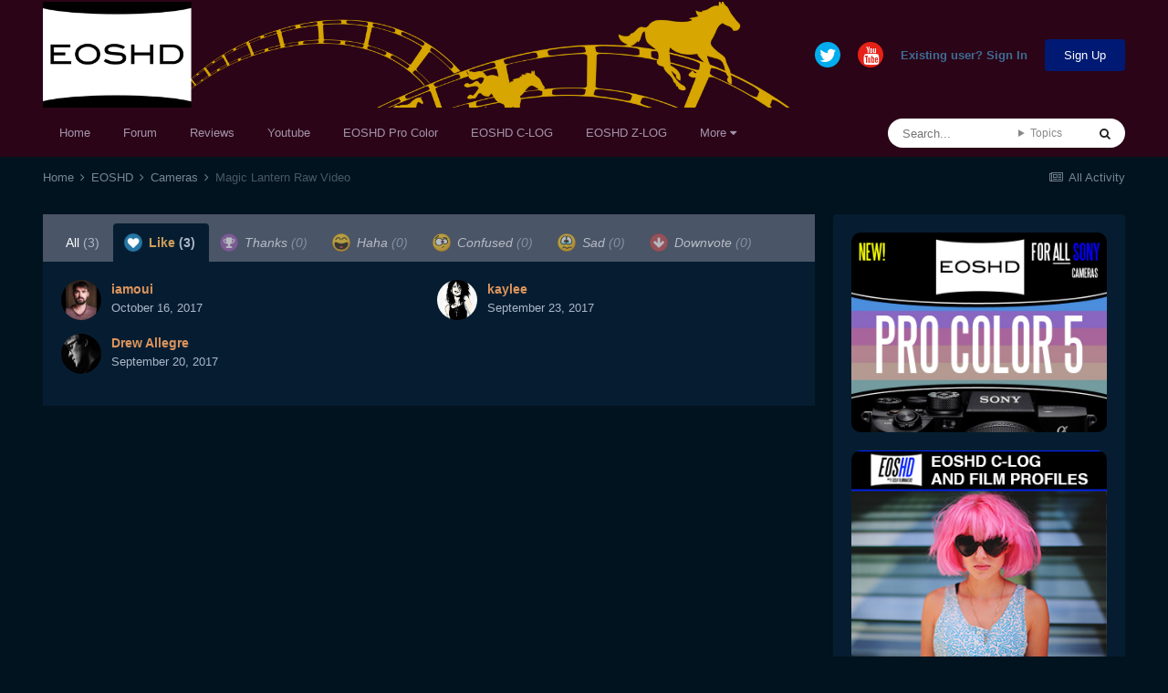

--- FILE ---
content_type: text/html;charset=UTF-8
request_url: https://www.eoshd.com/comments/topic/25200-magic-lantern-raw-video/?do=showReactionsComment&comment=209614&changed=1&reaction=1
body_size: 7845
content:
<!DOCTYPE html>
<html lang="en-US" dir="ltr">
	<head>
		<meta charset="utf-8">
        
		<title>See who reacted to this (209614) - Magic Lantern Raw Video - Cameras - EOSHD Forum</title>
		
		
		
		

	<meta name="viewport" content="width=device-width, initial-scale=1">


	
	
		<meta property="og:image" content="https://www.eoshd.com/comments/uploads/monthly_2020_09/1727741594_neweoshdlogo2020bwcopy.jpg.c9e954bdf23fac56ffe89688cc71e0d3.jpg">
	


	<meta name="twitter:card" content="summary_large_image" />


	
		<meta name="twitter:site" content="@EOSHD" />
	


	
		
			
				<meta name="robots" content="noindex">
			
		
	

	
		
			
				<meta property="og:site_name" content="EOSHD Forum">
			
		
	

	
		
			
				<meta property="og:locale" content="en_US">
			
		
	





<link rel="manifest" href="https://www.eoshd.com/comments/manifest.webmanifest/">
<meta name="msapplication-config" content="https://www.eoshd.com/comments/browserconfig.xml/">
<meta name="msapplication-starturl" content="/comments/">
<meta name="application-name" content="EOSHD.com">
<meta name="apple-mobile-web-app-title" content="EOSHD.com">

	<meta name="theme-color" content="#ffffff">


	<meta name="msapplication-TileColor" content="#ffffff">





	

	
		
			<link rel="icon" sizes="36x36" href="https://www.eoshd.com/comments/uploads/monthly_2020_09/android-chrome-36x36.png">
		
	

	
		
			<link rel="icon" sizes="48x48" href="https://www.eoshd.com/comments/uploads/monthly_2020_09/android-chrome-48x48.png">
		
	

	
		
			<link rel="icon" sizes="72x72" href="https://www.eoshd.com/comments/uploads/monthly_2020_09/android-chrome-72x72.png">
		
	

	
		
			<link rel="icon" sizes="96x96" href="https://www.eoshd.com/comments/uploads/monthly_2020_09/android-chrome-96x96.png">
		
	

	
		
			<link rel="icon" sizes="144x144" href="https://www.eoshd.com/comments/uploads/monthly_2020_09/android-chrome-144x144.png">
		
	

	
		
			<link rel="icon" sizes="192x192" href="https://www.eoshd.com/comments/uploads/monthly_2020_09/android-chrome-192x192.png">
		
	

	
		
			<link rel="icon" sizes="256x256" href="https://www.eoshd.com/comments/uploads/monthly_2020_09/android-chrome-256x256.png">
		
	

	
		
			<link rel="icon" sizes="384x384" href="https://www.eoshd.com/comments/uploads/monthly_2020_09/android-chrome-384x384.png">
		
	

	
		
			<link rel="icon" sizes="512x512" href="https://www.eoshd.com/comments/uploads/monthly_2020_09/android-chrome-512x512.png">
		
	

	
		
			<meta name="msapplication-square70x70logo" content="https://www.eoshd.com/comments/uploads/monthly_2020_09/msapplication-square70x70logo.png"/>
		
	

	
		
			<meta name="msapplication-TileImage" content="https://www.eoshd.com/comments/uploads/monthly_2020_09/msapplication-TileImage.png"/>
		
	

	
		
			<meta name="msapplication-square150x150logo" content="https://www.eoshd.com/comments/uploads/monthly_2020_09/msapplication-square150x150logo.png"/>
		
	

	
		
			<meta name="msapplication-wide310x150logo" content="https://www.eoshd.com/comments/uploads/monthly_2020_09/msapplication-wide310x150logo.png"/>
		
	

	
		
			<meta name="msapplication-square310x310logo" content="https://www.eoshd.com/comments/uploads/monthly_2020_09/msapplication-square310x310logo.png"/>
		
	

	
		
			
				<link rel="apple-touch-icon" href="https://www.eoshd.com/comments/uploads/monthly_2020_09/apple-touch-icon-57x57.png">
			
		
	

	
		
			
				<link rel="apple-touch-icon" sizes="60x60" href="https://www.eoshd.com/comments/uploads/monthly_2020_09/apple-touch-icon-60x60.png">
			
		
	

	
		
			
				<link rel="apple-touch-icon" sizes="72x72" href="https://www.eoshd.com/comments/uploads/monthly_2020_09/apple-touch-icon-72x72.png">
			
		
	

	
		
			
				<link rel="apple-touch-icon" sizes="76x76" href="https://www.eoshd.com/comments/uploads/monthly_2020_09/apple-touch-icon-76x76.png">
			
		
	

	
		
			
				<link rel="apple-touch-icon" sizes="114x114" href="https://www.eoshd.com/comments/uploads/monthly_2020_09/apple-touch-icon-114x114.png">
			
		
	

	
		
			
				<link rel="apple-touch-icon" sizes="120x120" href="https://www.eoshd.com/comments/uploads/monthly_2020_09/apple-touch-icon-120x120.png">
			
		
	

	
		
			
				<link rel="apple-touch-icon" sizes="144x144" href="https://www.eoshd.com/comments/uploads/monthly_2020_09/apple-touch-icon-144x144.png">
			
		
	

	
		
			
				<link rel="apple-touch-icon" sizes="152x152" href="https://www.eoshd.com/comments/uploads/monthly_2020_09/apple-touch-icon-152x152.png">
			
		
	

	
		
			
				<link rel="apple-touch-icon" sizes="180x180" href="https://www.eoshd.com/comments/uploads/monthly_2020_09/apple-touch-icon-180x180.png">
			
		
	





<link rel="preload" href="//www.eoshd.com/comments/applications/core/interface/font/fontawesome-webfont.woff2?v=4.7.0" as="font" crossorigin="anonymous">
		




	<link rel='stylesheet' href='https://www.eoshd.com/comments/uploads/css_built_6/341e4a57816af3ba440d891ca87450ff_framework.css?v=d72f08c3d11765323779' media='all'>

	<link rel='stylesheet' href='https://www.eoshd.com/comments/uploads/css_built_6/05e81b71abe4f22d6eb8d1a929494829_responsive.css?v=d72f08c3d11765323779' media='all'>

	<link rel='stylesheet' href='https://www.eoshd.com/comments/uploads/css_built_6/90eb5adf50a8c640f633d47fd7eb1778_core.css?v=d72f08c3d11765323779' media='all'>

	<link rel='stylesheet' href='https://www.eoshd.com/comments/uploads/css_built_6/5a0da001ccc2200dc5625c3f3934497d_core_responsive.css?v=d72f08c3d11765323779' media='all'>

	<link rel='stylesheet' href='https://www.eoshd.com/comments/uploads/css_built_6/62e269ced0fdab7e30e026f1d30ae516_forums.css?v=d72f08c3d11765323779' media='all'>

	<link rel='stylesheet' href='https://www.eoshd.com/comments/uploads/css_built_6/76e62c573090645fb99a15a363d8620e_forums_responsive.css?v=d72f08c3d11765323779' media='all'>





<link rel='stylesheet' href='https://www.eoshd.com/comments/uploads/css_built_6/258adbb6e4f3e83cd3b355f84e3fa002_custom.css?v=d72f08c3d11765323779' media='all'>




<style type='text/css'>
	
.app_cms_pagebuildertext_4lqzstfau {

}
</style>

		

	
	<script type='text/javascript'>
		var ipsDebug = false;		
	
		var CKEDITOR_BASEPATH = '//www.eoshd.com/comments/applications/core/interface/ckeditor/ckeditor/';
	
		var ipsSettings = {
			
			
			cookie_path: "/comments/",
			
			cookie_prefix: "ips4_",
			
			
			cookie_ssl: true,
			
			upload_imgURL: "",
			message_imgURL: "",
			notification_imgURL: "",
			baseURL: "//www.eoshd.com/comments/",
			jsURL: "//www.eoshd.com/comments/applications/core/interface/js/js.php",
			csrfKey: "0f1d232a9b75454c2601ba69b682d53e",
			antiCache: "d72f08c3d11765323779",
			jsAntiCache: "d72f08c3d11731338665",
			disableNotificationSounds: true,
			useCompiledFiles: true,
			links_external: true,
			memberID: 0,
			lazyLoadEnabled: true,
			blankImg: "//www.eoshd.com/comments/applications/core/interface/js/spacer.png",
			googleAnalyticsEnabled: false,
			matomoEnabled: false,
			viewProfiles: true,
			mapProvider: 'none',
			mapApiKey: '',
			pushPublicKey: "BDAYIBJUf7cXyeMzNWRjOwI_wJ3IajwgJmkzxSS_BBN2KyfqUr2pwWu7L-ZH12HXAjNOTYfW9ctd5GaZcPD79pA",
			relativeDates: true
		};
		
		
		
		
			ipsSettings['maxImageDimensions'] = {
				width: 1000,
				height: 750
			};
		
		
	</script>





<script type='text/javascript' src='https://www.eoshd.com/comments/uploads/javascript_global/root_library.js?v=d72f08c3d11731338665' data-ips></script>


<script type='text/javascript' src='https://www.eoshd.com/comments/uploads/javascript_global/root_js_lang_1.js?v=d72f08c3d11731338665' data-ips></script>


<script type='text/javascript' src='https://www.eoshd.com/comments/uploads/javascript_global/root_framework.js?v=d72f08c3d11731338665' data-ips></script>


<script type='text/javascript' src='https://www.eoshd.com/comments/uploads/javascript_core/global_global_core.js?v=d72f08c3d11731338665' data-ips></script>


<script type='text/javascript' src='https://www.eoshd.com/comments/uploads/javascript_global/root_front.js?v=d72f08c3d11731338665' data-ips></script>


<script type='text/javascript' src='https://www.eoshd.com/comments/uploads/javascript_core/front_front_core.js?v=d72f08c3d11731338665' data-ips></script>


<script type='text/javascript' src='https://www.eoshd.com/comments/uploads/javascript_forums/front_front_topic.js?v=d72f08c3d11731338665' data-ips></script>


<script type='text/javascript' src='https://www.eoshd.com/comments/uploads/javascript_global/root_map.js?v=d72f08c3d11731338665' data-ips></script>



	<script type='text/javascript'>
		
			ips.setSetting( 'date_format', jQuery.parseJSON('"mm\/dd\/yy"') );
		
			ips.setSetting( 'date_first_day', jQuery.parseJSON('0') );
		
			ips.setSetting( 'ipb_url_filter_option', jQuery.parseJSON('"none"') );
		
			ips.setSetting( 'url_filter_any_action', jQuery.parseJSON('"allow"') );
		
			ips.setSetting( 'bypass_profanity', jQuery.parseJSON('0') );
		
			ips.setSetting( 'emoji_style', jQuery.parseJSON('"native"') );
		
			ips.setSetting( 'emoji_shortcodes', jQuery.parseJSON('true') );
		
			ips.setSetting( 'emoji_ascii', jQuery.parseJSON('true') );
		
			ips.setSetting( 'emoji_cache', jQuery.parseJSON('1650761688') );
		
			ips.setSetting( 'image_jpg_quality', jQuery.parseJSON('85') );
		
			ips.setSetting( 'cloud2', jQuery.parseJSON('false') );
		
			ips.setSetting( 'isAnonymous', jQuery.parseJSON('false') );
		
		
	</script>



<script type='application/ld+json'>
{
    "@context": "http://www.schema.org",
    "publisher": "https://www.eoshd.com/comments/#organization",
    "@type": "WebSite",
    "@id": "https://www.eoshd.com/comments/#website",
    "mainEntityOfPage": "https://www.eoshd.com/comments/",
    "name": "EOSHD Forum",
    "url": "https://www.eoshd.com/comments/",
    "potentialAction": {
        "type": "SearchAction",
        "query-input": "required name=query",
        "target": "https://www.eoshd.com/comments/search/?q={query}"
    },
    "inLanguage": [
        {
            "@type": "Language",
            "name": "English (USA)",
            "alternateName": "en-US"
        }
    ]
}	
</script>

<script type='application/ld+json'>
{
    "@context": "http://www.schema.org",
    "@type": "Organization",
    "@id": "https://www.eoshd.com/comments/#organization",
    "mainEntityOfPage": "https://www.eoshd.com/comments/",
    "name": "EOSHD Forum",
    "url": "https://www.eoshd.com/comments/",
    "logo": {
        "@type": "ImageObject",
        "@id": "https://www.eoshd.com/comments/#logo",
        "url": "https://www.eoshd.com/comments/uploads/monthly_2020_09/eoshd-logo-forum-new-2020.jpg.b0bd3e61ba80f55977d99c0fffeca5e6.jpg"
    },
    "sameAs": [
        "https://twitter.com/EOSHD",
        "https://www.youtube.com/user/EOSHDtube"
    ]
}	
</script>

<script type='application/ld+json'>
{
    "@context": "http://schema.org",
    "@type": "BreadcrumbList",
    "itemListElement": [
        {
            "@type": "ListItem",
            "position": 1,
            "item": {
                "@id": "https://www.eoshd.com/comments/forum/24-eoshd/",
                "name": "EOSHD"
            }
        },
        {
            "@type": "ListItem",
            "position": 2,
            "item": {
                "@id": "https://www.eoshd.com/comments/forum/4-cameras/",
                "name": "Cameras"
            }
        },
        {
            "@type": "ListItem",
            "position": 3,
            "item": {
                "@id": "https://www.eoshd.com/comments/topic/25200-magic-lantern-raw-video/",
                "name": "Magic Lantern Raw Video"
            }
        }
    ]
}	
</script>


		

	
	<link rel='shortcut icon' href='https://www.eoshd.com/comments/uploads/monthly_2017_09/favicon.ico.8b235de2026d105c00b04d90eb638a2f.ico' type="image/x-icon">

	</head>
	<body class='ipsApp ipsApp_front ipsJS_none ipsClearfix' data-controller='core.front.core.app' data-message="" data-pageApp='forums' data-pageLocation='front' data-pageModule='forums' data-pageController='topic' data-pageID='25200'  >
		
        

        

		  <a href='#ipsLayout_mainArea' class='ipsHide' title='Go to main content on this page' accesskey='m'>Jump to content</a>
		<div id='ipsLayout_header' class='ipsClearfix'>
			





			<header>
				<div class='ipsLayout_container'>
					


<a href='https://www.eoshd.com' id='elLogo' accesskey='1'><img src="https://www.eoshd.com/comments/uploads/monthly_2020_09/eoshd-logo-forum-new-2020.jpg.b0bd3e61ba80f55977d99c0fffeca5e6.jpg" alt='EOSHD Forum'></a>

					
						

	<ul id='elUserNav' class='ipsList_inline cSignedOut ipsResponsive_showDesktop'>
		

	
		<li class='cUserNav_icon'>
			<a href='https://twitter.com/EOSHD' target='_blank' class='cShareLink cShareLink_twitter' rel='noopener noreferrer'><i class='fa fa-twitter'></i></a>
		</li>
	
		<li class='cUserNav_icon'>
			<a href='https://www.youtube.com/user/EOSHDtube' target='_blank' class='cShareLink cShareLink_youtube' rel='noopener noreferrer'><i class='fa fa-youtube'></i></a>
		</li>
	

        
		
        
        
            
            <li id='elSignInLink'>
                <a href='https://www.eoshd.com/comments/login/' id='elUserSignIn'>
                    Existing user? Sign In
                </a>
            </li>
            
        
		
			<li>
				
					<a href='https://www.eoshd.com/comments/register/' data-ipsDialog data-ipsDialog-size='narrow' data-ipsDialog-title='Sign Up' id='elRegisterButton' class='ipsButton ipsButton_normal ipsButton_primary'>Sign Up</a>
				
			</li>
		
	</ul>

						
<ul class='ipsMobileHamburger ipsList_reset ipsResponsive_hideDesktop'>
	<li data-ipsDrawer data-ipsDrawer-drawerElem='#elMobileDrawer'>
		<a href='#'>
			
			
				
			
			
			
			<i class='fa fa-navicon'></i>
		</a>
	</li>
</ul>
					
				</div>
			</header>
			

	<nav data-controller='core.front.core.navBar' class='ipsNavBar_noSubBars ipsResponsive_showDesktop'>
		<div class='ipsNavBar_primary ipsLayout_container ipsNavBar_noSubBars'>
			<ul data-role="primaryNavBar" class='ipsClearfix'>
				


	
		
		
		<li  id='elNavSecondary_15' data-role="navBarItem" data-navApp="core" data-navExt="CustomItem">
			
			
				<a href="https://www.eoshd.com"  data-navItem-id="15" >
					Home<span class='ipsNavBar_active__identifier'></span>
				</a>
			
			
		</li>
	
	

	
		
		
		<li  id='elNavSecondary_16' data-role="navBarItem" data-navApp="core" data-navExt="CustomItem">
			
			
				<a href="https://www.eoshd.com/comments/forum/4-cameras/"  data-navItem-id="16" >
					Forum<span class='ipsNavBar_active__identifier'></span>
				</a>
			
			
		</li>
	
	

	
		
		
		<li  id='elNavSecondary_26' data-role="navBarItem" data-navApp="core" data-navExt="CustomItem">
			
			
				<a href="https://www.eoshd.com/category/review/"  data-navItem-id="26" >
					Reviews<span class='ipsNavBar_active__identifier'></span>
				</a>
			
			
		</li>
	
	

	
		
		
		<li  id='elNavSecondary_27' data-role="navBarItem" data-navApp="core" data-navExt="CustomItem">
			
			
				<a href="https://www.youtube.com/user/EOSHDtube/videos"  data-navItem-id="27" >
					Youtube<span class='ipsNavBar_active__identifier'></span>
				</a>
			
			
		</li>
	
	

	
		
		
		<li  id='elNavSecondary_17' data-role="navBarItem" data-navApp="core" data-navExt="CustomItem">
			
			
				<a href="https://www.eoshd.com/eoshd-pro-color-hdr-v4-a7-iii-a7r-iii/" target='_blank' rel="noopener" data-navItem-id="17" >
					EOSHD Pro Color<span class='ipsNavBar_active__identifier'></span>
				</a>
			
			
		</li>
	
	

	
		
		
		<li  id='elNavSecondary_19' data-role="navBarItem" data-navApp="core" data-navExt="CustomItem">
			
			
				<a href="https://www.eoshd.com/2016/09/now-available-eoshd-picture-profiles-brings-c-log-canon-dslrs-including-1d-x-mark-ii-5d-mark-iv/" target='_blank' rel="noopener" data-navItem-id="19" >
					EOSHD C-LOG<span class='ipsNavBar_active__identifier'></span>
				</a>
			
			
		</li>
	
	

	
		
		
		<li  id='elNavSecondary_24' data-role="navBarItem" data-navApp="core" data-navExt="CustomItem">
			
			
				<a href="https://www.eoshd.com/eoshd-z-log-nikon-z6-z7-d850/" target='_blank' rel="noopener" data-navItem-id="24" >
					EOSHD Z-LOG<span class='ipsNavBar_active__identifier'></span>
				</a>
			
			
		</li>
	
	

	
		
		
		<li  id='elNavSecondary_25' data-role="navBarItem" data-navApp="core" data-navExt="CustomItem">
			
			
				<a href="https://www.eoshd.com/eoshd-shooters-guides/" target='_blank' rel="noopener" data-navItem-id="25" >
					EOSHD Shooter's Guides<span class='ipsNavBar_active__identifier'></span>
				</a>
			
			
		</li>
	
	

				<li class='ipsHide' id='elNavigationMore' data-role='navMore'>
					<a href='#' data-ipsMenu data-ipsMenu-appendTo='#elNavigationMore' id='elNavigationMore_dropdown'>More</a>
					<ul class='ipsNavBar_secondary ipsHide' data-role='secondaryNavBar'>
						<li class='ipsHide' id='elNavigationMore_more' data-role='navMore'>
							<a href='#' data-ipsMenu data-ipsMenu-appendTo='#elNavigationMore_more' id='elNavigationMore_more_dropdown'>More <i class='fa fa-caret-down'></i></a>
							<ul class='ipsHide ipsMenu ipsMenu_auto' id='elNavigationMore_more_dropdown_menu' data-role='moreDropdown'></ul>
						</li>
					</ul>
				</li>
			</ul>
			

	<div id="elSearchWrapper">
		<div id='elSearch' data-controller="core.front.core.quickSearch">
			<form accept-charset='utf-8' action='//www.eoshd.com/comments/search/?do=quicksearch' method='post'>
                <input type='search' id='elSearchField' placeholder='Search...' name='q' autocomplete='off' aria-label='Search'>
                <details class='cSearchFilter' style="font-size:12px;width:150px;padding-top:7px;color:#888888;">
                    <summary class='cSearchFilter__text'></summary>
                    <ul class='cSearchFilter__menu' style="background:#ffffff;padding-right:10px;padding-left:10px;width:150px;">
                        
                        <li><label><input type="radio" name="type" value="all" ><span class='cSearchFilter__menuText'>Everywhere</span></label></li>
                        
                        
                            <li><label><input type="radio" name="type" value="core_statuses_status"><span class='cSearchFilter__menuText'>Status Updates</span></label></li>
                        
                            <li><label><input type="radio" name="type" value="forums_topic" checked><span class='cSearchFilter__menuText'>Topics</span></label></li>
                        
                            <li><label><input type="radio" name="type" value="cms_pages_pageitem"><span class='cSearchFilter__menuText'>Pages</span></label></li>
                        
                            <li><label><input type="radio" name="type" value="cms_records1"><span class='cSearchFilter__menuText'>Article</span></label></li>
                        
                            <li><label><input type="radio" name="type" value="core_members"><span class='cSearchFilter__menuText'>Members</span></label></li>
                        
                    </ul>
                </details>
				<button class='cSearchSubmit' type="submit" aria-label='Search'><i class="fa fa-search"></i></button>
			</form>
		</div>
	</div>

		</div>
	</nav>

			
<ul id='elMobileNav' class='ipsResponsive_hideDesktop' data-controller='core.front.core.mobileNav'>
	
		
			
			
				
				
			
				
					<li id='elMobileBreadcrumb'>
						<a href='https://www.eoshd.com/comments/forum/4-cameras/'>
							<span>Cameras</span>
						</a>
					</li>
				
				
			
				
				
			
		
	
	
	
	<li >
		<a data-action="defaultStream" href='https://www.eoshd.com/comments/discover/'><i class="fa fa-newspaper-o" aria-hidden="true"></i></a>
	</li>

	

	
		<li class='ipsJS_show'>
			<a href='https://www.eoshd.com/comments/search/'><i class='fa fa-search'></i></a>
		</li>
	
</ul>
		</div>
		<main id='ipsLayout_body' class='ipsLayout_container'>
			<div id='ipsLayout_contentArea'>
				<div id='ipsLayout_contentWrapper'>
					
<nav class='ipsBreadcrumb ipsBreadcrumb_top ipsFaded_withHover'>
	

	<ul class='ipsList_inline ipsPos_right'>
		
		<li >
			<a data-action="defaultStream" class='ipsType_light '  href='https://www.eoshd.com/comments/discover/'><i class="fa fa-newspaper-o" aria-hidden="true"></i> <span>All Activity</span></a>
		</li>
		
	</ul>

	<ul data-role="breadcrumbList">
		<li>
			<a title="Home" href='https://www.eoshd.com/comments/'>
				<span>Home <i class='fa fa-angle-right'></i></span>
			</a>
		</li>
		
		
			<li>
				
					<a href='https://www.eoshd.com/comments/forum/24-eoshd/'>
						<span>EOSHD <i class='fa fa-angle-right' aria-hidden="true"></i></span>
					</a>
				
			</li>
		
			<li>
				
					<a href='https://www.eoshd.com/comments/forum/4-cameras/'>
						<span>Cameras <i class='fa fa-angle-right' aria-hidden="true"></i></span>
					</a>
				
			</li>
		
			<li>
				
					<a href='https://www.eoshd.com/comments/topic/25200-magic-lantern-raw-video/'>
						<span>Magic Lantern Raw Video </span>
					</a>
				
			</li>
		
	</ul>
</nav>
					
					<div id='ipsLayout_mainArea'>
						
						
						
						

	




						
<div class='ipsTabs ipsClearfix cReactionTabs' id='elTabs_058e7f6934a63063cc432ab33ecec186' data-ipsTabBar data-ipsTabBar-contentArea='#ipsTabs_content_058e7f6934a63063cc432ab33ecec186' >
	<a href='#elTabs_058e7f6934a63063cc432ab33ecec186' data-action='expandTabs'><i class='fa fa-caret-down'></i></a>
	<ul role='tablist'>
		
			<li>
				<a href='https://www.eoshd.com/comments/topic/25200-magic-lantern-raw-video/?do=showReactionsComment&amp;comment=209614&amp;changed=1&amp;reaction=all' id='058e7f6934a63063cc432ab33ecec186_tab_all' class="ipsTabs_item  " title='All' role="tab" aria-selected="false">
					
					All
					
						<span class='ipsType_light'>(3)</span>
					
				</a>
			</li>
		
			<li>
				<a href='https://www.eoshd.com/comments/topic/25200-magic-lantern-raw-video/?do=showReactionsComment&amp;comment=209614&amp;changed=1&amp;reaction=1' id='058e7f6934a63063cc432ab33ecec186_tab_1' class="ipsTabs_item  ipsTabs_activeItem" title='Like' role="tab" aria-selected="true">
					
						<img src='https://www.eoshd.com/comments/uploads/reactions/react_like.png' width='20' height='20' alt="Like" data-ipsTooltip title="Like" loading="lazy">
					
					Like
					
						<span class='ipsType_light'>(3)</span>
					
				</a>
			</li>
		
			<li>
				<a href='https://www.eoshd.com/comments/topic/25200-magic-lantern-raw-video/?do=showReactionsComment&amp;comment=209614&amp;changed=1&amp;reaction=2' id='058e7f6934a63063cc432ab33ecec186_tab_2' class="ipsTabs_item ipsTabs_itemDisabled " title='Thanks' role="tab" aria-selected="false">
					
						<img src='https://www.eoshd.com/comments/uploads/reactions/react_thanks.png' width='20' height='20' alt="Thanks" data-ipsTooltip title="Thanks" loading="lazy">
					
					Thanks
					
						<span class='ipsType_light'>(0)</span>
					
				</a>
			</li>
		
			<li>
				<a href='https://www.eoshd.com/comments/topic/25200-magic-lantern-raw-video/?do=showReactionsComment&amp;comment=209614&amp;changed=1&amp;reaction=3' id='058e7f6934a63063cc432ab33ecec186_tab_3' class="ipsTabs_item ipsTabs_itemDisabled " title='Haha' role="tab" aria-selected="false">
					
						<img src='https://www.eoshd.com/comments/uploads/reactions/react_haha.png' width='20' height='20' alt="Haha" data-ipsTooltip title="Haha" loading="lazy">
					
					Haha
					
						<span class='ipsType_light'>(0)</span>
					
				</a>
			</li>
		
			<li>
				<a href='https://www.eoshd.com/comments/topic/25200-magic-lantern-raw-video/?do=showReactionsComment&amp;comment=209614&amp;changed=1&amp;reaction=4' id='058e7f6934a63063cc432ab33ecec186_tab_4' class="ipsTabs_item ipsTabs_itemDisabled " title='Confused' role="tab" aria-selected="false">
					
						<img src='https://www.eoshd.com/comments/uploads/reactions/react_confused.png' width='20' height='20' alt="Confused" data-ipsTooltip title="Confused" loading="lazy">
					
					Confused
					
						<span class='ipsType_light'>(0)</span>
					
				</a>
			</li>
		
			<li>
				<a href='https://www.eoshd.com/comments/topic/25200-magic-lantern-raw-video/?do=showReactionsComment&amp;comment=209614&amp;changed=1&amp;reaction=5' id='058e7f6934a63063cc432ab33ecec186_tab_5' class="ipsTabs_item ipsTabs_itemDisabled " title='Sad' role="tab" aria-selected="false">
					
						<img src='https://www.eoshd.com/comments/uploads/reactions/react_sad.png' width='20' height='20' alt="Sad" data-ipsTooltip title="Sad" loading="lazy">
					
					Sad
					
						<span class='ipsType_light'>(0)</span>
					
				</a>
			</li>
		
			<li>
				<a href='https://www.eoshd.com/comments/topic/25200-magic-lantern-raw-video/?do=showReactionsComment&amp;comment=209614&amp;changed=1&amp;reaction=6' id='058e7f6934a63063cc432ab33ecec186_tab_6' class="ipsTabs_item ipsTabs_itemDisabled " title='Downvote' role="tab" aria-selected="false">
					
						<img src='https://www.eoshd.com/comments/uploads/reactions/react_down.png' width='20' height='20' alt="Downvote" data-ipsTooltip title="Downvote" loading="lazy">
					
					Downvote
					
						<span class='ipsType_light'>(0)</span>
					
				</a>
			</li>
		
	</ul>
</div>

<section id='ipsTabs_content_058e7f6934a63063cc432ab33ecec186' class='ipsTabs_panels '>
	
		
	
		
			<div id='ipsTabs_elTabs_058e7f6934a63063cc432ab33ecec186_058e7f6934a63063cc432ab33ecec186_tab_1_panel' class="ipsTabs_panel" aria-labelledby="058e7f6934a63063cc432ab33ecec186_tab_1" aria-hidden="false">
				
<div data-baseurl='https://www.eoshd.com/comments/topic/25200-magic-lantern-raw-video/?do=showReactionsComment&amp;comment=209614' data-resort='listResort' data-controller='core.global.core.table' >

	<div class="ipsButtonBar ipsPad_half ipsClearfix ipsClear ipsHide" data-role="tablePagination">
		


	</div>

	
		<ol class='ipsGrid ipsGrid_collapsePhone ipsPad ipsClear ' id='elTable_7df2dc5957d7d3a9622b5d4e862a6d92' data-role="tableRows" itemscope itemtype="http://schema.org/ItemList">
			

	<li class='ipsGrid_span6 ipsPhotoPanel ipsPhotoPanel_mini ipsClearfix'>
		


	<a href="https://www.eoshd.com/comments/profile/30113-iamoui/" rel="nofollow" data-ipsHover data-ipsHover-width="370" data-ipsHover-target="https://www.eoshd.com/comments/profile/30113-iamoui/?do=hovercard" class="ipsUserPhoto ipsUserPhoto_mini" title="Go to iamoui's profile">
		<img src='https://www.eoshd.com/comments/uploads/monthly_2018_04/IMG_6374.thumb.jpg.4820bf40e973ee300d3c537e511bd612.jpg' alt='iamoui' loading="lazy">
	</a>

		<div>
			<h3 class='ipsType_normal ipsType_reset ipsTruncate ipsTruncate_line'>


<a href='https://www.eoshd.com/comments/profile/30113-iamoui/' rel="nofollow" data-ipsHover data-ipsHover-width='370' data-ipsHover-target='https://www.eoshd.com/comments/profile/30113-iamoui/?do=hovercard&amp;referrer=https%253A%252F%252Fwww.eoshd.com%252Fcomments%252Ftopic%252F25200-magic-lantern-raw-video%252F%253Fdo%253DshowReactionsComment%2526comment%253D209614%2526changed%253D1%2526reaction%253D1' title="Go to iamoui's profile" class="ipsType_break">iamoui</a></h3>
			<span class='ipsType_light'>
				 <span class='ipsType_medium'><time datetime='2017-10-16T19:13:46Z' title='10/16/2017 07:13  PM' data-short='8 yr'>October 16, 2017</time></span>
			</span>
			
		</div>
	</li>

	<li class='ipsGrid_span6 ipsPhotoPanel ipsPhotoPanel_mini ipsClearfix'>
		


	<a href="https://www.eoshd.com/comments/profile/37965-kaylee/" rel="nofollow" data-ipsHover data-ipsHover-width="370" data-ipsHover-target="https://www.eoshd.com/comments/profile/37965-kaylee/?do=hovercard" class="ipsUserPhoto ipsUserPhoto_mini" title="Go to kaylee's profile">
		<img src='https://www.eoshd.com/comments/uploads/monthly_2020_08/DD59348F-386A-4B8E-9F33-175840CA0C00.thumb.jpeg.ce7bf19f41bbb5035a7eeba166e73960.jpeg' alt='kaylee' loading="lazy">
	</a>

		<div>
			<h3 class='ipsType_normal ipsType_reset ipsTruncate ipsTruncate_line'>


<a href='https://www.eoshd.com/comments/profile/37965-kaylee/' rel="nofollow" data-ipsHover data-ipsHover-width='370' data-ipsHover-target='https://www.eoshd.com/comments/profile/37965-kaylee/?do=hovercard&amp;referrer=https%253A%252F%252Fwww.eoshd.com%252Fcomments%252Ftopic%252F25200-magic-lantern-raw-video%252F%253Fdo%253DshowReactionsComment%2526comment%253D209614%2526changed%253D1%2526reaction%253D1' title="Go to kaylee's profile" class="ipsType_break">kaylee</a></h3>
			<span class='ipsType_light'>
				 <span class='ipsType_medium'><time datetime='2017-09-23T05:32:34Z' title='09/23/2017 05:32  AM' data-short='8 yr'>September 23, 2017</time></span>
			</span>
			
		</div>
	</li>

	<li class='ipsGrid_span6 ipsPhotoPanel ipsPhotoPanel_mini ipsClearfix'>
		


	<a href="https://www.eoshd.com/comments/profile/45534-drew-allegre/" rel="nofollow" data-ipsHover data-ipsHover-width="370" data-ipsHover-target="https://www.eoshd.com/comments/profile/45534-drew-allegre/?do=hovercard" class="ipsUserPhoto ipsUserPhoto_mini" title="Go to Drew Allegre's profile">
		<img src='https://www.eoshd.com/comments/uploads/monthly_2017_09/601384_519529991423266_413074616_n.thumb.jpg.ef07da242ecf1736949f265a52464cbc.jpg' alt='Drew Allegre' loading="lazy">
	</a>

		<div>
			<h3 class='ipsType_normal ipsType_reset ipsTruncate ipsTruncate_line'>


<a href='https://www.eoshd.com/comments/profile/45534-drew-allegre/' rel="nofollow" data-ipsHover data-ipsHover-width='370' data-ipsHover-target='https://www.eoshd.com/comments/profile/45534-drew-allegre/?do=hovercard&amp;referrer=https%253A%252F%252Fwww.eoshd.com%252Fcomments%252Ftopic%252F25200-magic-lantern-raw-video%252F%253Fdo%253DshowReactionsComment%2526comment%253D209614%2526changed%253D1%2526reaction%253D1' title="Go to Drew Allegre's profile" class="ipsType_break">Drew Allegre</a></h3>
			<span class='ipsType_light'>
				 <span class='ipsType_medium'><time datetime='2017-09-20T12:06:55Z' title='09/20/2017 12:06  PM' data-short='8 yr'>September 20, 2017</time></span>
			</span>
			
		</div>
	</li>

		</ol>
	
				
	<div class="ipsButtonBar ipsPad_half ipsClearfix ipsClear ipsHide" data-role="tablePagination">
		


	</div>
</div>
			</div>
		
	
		
	
		
	
		
	
		
	
		
	
</section>

						


	<div class='cWidgetContainer '  data-role='widgetReceiver' data-orientation='horizontal' data-widgetArea='footer'>
		<ul class='ipsList_reset'>
			
				
					
					<li class='ipsWidget ipsWidget_horizontal ipsBox  ipsWidgetHide ipsHide ' data-blockID='app_core_relatedContent_aed7lwh8u' data-blockConfig="true" data-blockTitle="Similar Content" data-blockErrorMessage="This block cannot be shown. This could be because it needs configuring, is unable to show on this page, or will show after reloading this page."  data-controller='core.front.widgets.block'></li>
				
			
		</ul>
	</div>

					</div>
					


	<div id='ipsLayout_sidebar' class='ipsLayout_sidebarright ' data-controller='core.front.widgets.sidebar'>
		
		
		
		


	<div class='cWidgetContainer '  data-role='widgetReceiver' data-orientation='vertical' data-widgetArea='sidebar'>
		<ul class='ipsList_reset'>
			
				
					
					<li class='ipsWidget ipsWidget_vertical   ipsResponsive_block' data-blockID='app_cms_pagebuildertext_4lqzstfau' data-blockConfig="true" data-blockTitle="Page Builder: Text" data-blockErrorMessage="This block cannot be shown. This could be because it needs configuring, is unable to show on this page, or will show after reloading this page." data-blockBuilder="true" data-controller='core.front.widgets.block'>


	

<div class='app_cms_pagebuildertext_4lqzstfau ipsBox
			ipsPad
			ipsType_medium'
	 style='text-align:left;'>
	
	
<div><a href="https://www.eoshd.com/eoshd-pro-color-5/"><img style="-moz-border-radius: 10px; border-radius: 10px;" src="https://www.eoshd.com/images/pro-color-5.jpg" alt="EOSHD Pro Color 5 for All Sony cameras" width="280" border="0" /></a>
<div style="clear: both; height: 20px;"></div>
<a href="https://www.eoshd.com/2016/09/now-available-eoshd-picture-profiles-brings-c-log-canon-dslrs-including-1d-x-mark-ii-5d-mark-iv/"><img style="-moz-border-radius: 10px; border-radius: 10px;" src="https://www.eoshd.com/uploads/c-log/eoshd-c-log-small.jpg" width="280" alt="EOSHD C-LOG and Film Profiles for All Canon DSLRs" border="0" /></a>
<div style="clear: both; height: 20px;"></div>
<a href="https://www.eoshd.com/dynamic-range-enhancer-H264-H265/"><img style="-moz-border-radius: 10px; border-radius: 10px;" src="https://www.eoshd.com/images/eoshd-dynamic-range-enhancer.jpg" alt="EOSHD Dynamic Range Enhancer for H.264/H.265" width="280" border="0" /></a>
<div style="clear: both; height: 0px;"></div></div>
	
</div>
</li>
				
			
		</ul>
	</div>

	</div>

					
<nav class='ipsBreadcrumb ipsBreadcrumb_bottom ipsFaded_withHover'>
	
		


	

	<ul class='ipsList_inline ipsPos_right'>
		
		<li >
			<a data-action="defaultStream" class='ipsType_light '  href='https://www.eoshd.com/comments/discover/'><i class="fa fa-newspaper-o" aria-hidden="true"></i> <span>All Activity</span></a>
		</li>
		
	</ul>

	<ul data-role="breadcrumbList">
		<li>
			<a title="Home" href='https://www.eoshd.com/comments/'>
				<span>Home <i class='fa fa-angle-right'></i></span>
			</a>
		</li>
		
		
			<li>
				
					<a href='https://www.eoshd.com/comments/forum/24-eoshd/'>
						<span>EOSHD <i class='fa fa-angle-right' aria-hidden="true"></i></span>
					</a>
				
			</li>
		
			<li>
				
					<a href='https://www.eoshd.com/comments/forum/4-cameras/'>
						<span>Cameras <i class='fa fa-angle-right' aria-hidden="true"></i></span>
					</a>
				
			</li>
		
			<li>
				
					<a href='https://www.eoshd.com/comments/topic/25200-magic-lantern-raw-video/'>
						<span>Magic Lantern Raw Video </span>
					</a>
				
			</li>
		
	</ul>
</nav>
				</div>
			</div>
			
		</main>
		<footer id='ipsLayout_footer' class='ipsClearfix'>
			<div class='ipsLayout_container'>
				<center><a href="https://www.eoshd.com/pro-color"><img src="https://www.eoshd.com/images/pro-color-5.jpg" border="0" style="width:20%; -moz-border-radius: 10px;border-radius: 10px; margin-bottom:10px; margin-right:10px;" alt="EOSHD Pro Color 5 for Sony cameras"></a> <a href="https://www.eoshd.com/eoshd-z-log-nikon-z6-z7-d850/"><img style="width:20%; -moz-border-radius: 10px; border-radius: 10px; margin-bottom:10px; margin-right:10px;" src="https://www.eoshd.com/uploads/z-log/eoshd-z-log-small.jpg" alt="EOSHD Z LOG for Nikon Cameras" border="0" /></a><a href="https://www.eoshd.com/news/now-available-eoshd-picture-profiles-brings-c-log-canon-dslrs-including-1d-x-mark-ii-5d-mark-iv/"><img src="https://www.eoshd.com/uploads/c-log/eoshd-c-log-forum.jpg" border="0" style="width:20%; -moz-border-radius: 10px;border-radius: 10px; margin-bottom:10px;" alt="EOSHD C-LOG and Film Profiles for All Canon DSLRs"></a></center>
				

<ul id='elFooterSocialLinks' class='ipsList_inline ipsType_center ipsSpacer_top'>
	
</ul>


<ul class='ipsList_inline ipsType_center ipsSpacer_top' id="elFooterLinks">
	
	
	
	
		<li>
			<a href='#elNavTheme_menu' id='elNavTheme' data-ipsMenu data-ipsMenu-above>Theme <i class='fa fa-caret-down'></i></a>
			<ul id='elNavTheme_menu' class='ipsMenu ipsMenu_selectable ipsHide'>
			
				<li class='ipsMenu_item ipsMenu_itemChecked'>
					<form action="//www.eoshd.com/comments/theme/?csrfKey=0f1d232a9b75454c2601ba69b682d53e" method="post">
					<input type="hidden" name="ref" value="aHR0cHM6Ly93d3cuZW9zaGQuY29tL2NvbW1lbnRzL3RvcGljLzI1MjAwLW1hZ2ljLWxhbnRlcm4tcmF3LXZpZGVvLz9kbz1zaG93UmVhY3Rpb25zQ29tbWVudCZjb21tZW50PTIwOTYxNCZjaGFuZ2VkPTEmcmVhY3Rpb249MQ==">
					<button type='submit' name='id' value='6' class='ipsButton ipsButton_link ipsButton_link_secondary'>EOSHD Dark 2026 (Default)</button>
					</form>
				</li>
			
				<li class='ipsMenu_item'>
					<form action="//www.eoshd.com/comments/theme/?csrfKey=0f1d232a9b75454c2601ba69b682d53e" method="post">
					<input type="hidden" name="ref" value="aHR0cHM6Ly93d3cuZW9zaGQuY29tL2NvbW1lbnRzL3RvcGljLzI1MjAwLW1hZ2ljLWxhbnRlcm4tcmF3LXZpZGVvLz9kbz1zaG93UmVhY3Rpb25zQ29tbWVudCZjb21tZW50PTIwOTYxNCZjaGFuZ2VkPTEmcmVhY3Rpb249MQ==">
					<button type='submit' name='id' value='3' class='ipsButton ipsButton_link ipsButton_link_secondary'>EOSHD Light </button>
					</form>
				</li>
			
			</ul>
		</li>
	
	
		<li><a href='https://www.eoshd.com/comments/privacy/'>Privacy Policy</a></li>
	
	
</ul>	


<p id='elCopyright'>
	<span id='elCopyright_userLine'>Copyright 2010-2022 EOSHD.com</span>
	<a rel='nofollow' title='Invision Community' href='https://www.invisioncommunity.com/'>Powered by Invision Community</a>
</p>
			</div>
		</footer>
		
<div id='elMobileDrawer' class='ipsDrawer ipsHide'>
	<div class='ipsDrawer_menu'>
		<a href='#' class='ipsDrawer_close' data-action='close'><span>&times;</span></a>
		<div class='ipsDrawer_content ipsFlex ipsFlex-fd:column'>
			
				<div class='ipsPadding ipsBorder_bottom'>
					<ul class='ipsToolList ipsToolList_vertical'>
						<li>
							<a href='https://www.eoshd.com/comments/login/' id='elSigninButton_mobile' class='ipsButton ipsButton_light ipsButton_small ipsButton_fullWidth'>Existing user? Sign In</a>
						</li>
						
							<li>
								
									<a href='https://www.eoshd.com/comments/register/' data-ipsDialog data-ipsDialog-size='narrow' data-ipsDialog-title='Sign Up' data-ipsDialog-fixed='true' id='elRegisterButton_mobile' class='ipsButton ipsButton_small ipsButton_fullWidth ipsButton_important'>Sign Up</a>
								
							</li>
						
					</ul>
				</div>
			

			
				<ul class="elMobileDrawer__social ipsList_inline ipsType_center ipsMargin_vertical">
					

	
		<li class='cUserNav_icon'>
			<a href='https://twitter.com/EOSHD' target='_blank' class='cShareLink cShareLink_twitter' rel='noopener noreferrer'><i class='fa fa-twitter'></i></a>
		</li>
	
		<li class='cUserNav_icon'>
			<a href='https://www.youtube.com/user/EOSHDtube' target='_blank' class='cShareLink cShareLink_youtube' rel='noopener noreferrer'><i class='fa fa-youtube'></i></a>
		</li>
	

				</ul>
			

			<ul class='ipsDrawer_list ipsFlex-flex:11'>
				

				
				
				
				
					
						
						
							<li><a href='https://www.eoshd.com' >Home</a></li>
						
					
				
					
						
						
							<li><a href='https://www.eoshd.com/comments/forum/4-cameras/' >Forum</a></li>
						
					
				
					
						
						
							<li><a href='https://www.eoshd.com/category/review/' >Reviews</a></li>
						
					
				
					
						
						
							<li><a href='https://www.youtube.com/user/EOSHDtube/videos' >Youtube</a></li>
						
					
				
					
						
						
							<li><a href='https://www.eoshd.com/eoshd-pro-color-hdr-v4-a7-iii-a7r-iii/' target='_blank' rel="noopener">EOSHD Pro Color</a></li>
						
					
				
					
						
						
							<li><a href='https://www.eoshd.com/2016/09/now-available-eoshd-picture-profiles-brings-c-log-canon-dslrs-including-1d-x-mark-ii-5d-mark-iv/' target='_blank' rel="noopener">EOSHD C-LOG</a></li>
						
					
				
					
						
						
							<li><a href='https://www.eoshd.com/eoshd-z-log-nikon-z6-z7-d850/' target='_blank' rel="noopener">EOSHD Z-LOG</a></li>
						
					
				
					
						
						
							<li><a href='https://www.eoshd.com/eoshd-shooters-guides/' target='_blank' rel="noopener">EOSHD Shooter's Guides</a></li>
						
					
				
				
			</ul>

			
		</div>
	</div>
</div>

<div id='elMobileCreateMenuDrawer' class='ipsDrawer ipsHide'>
	<div class='ipsDrawer_menu'>
		<a href='#' class='ipsDrawer_close' data-action='close'><span>&times;</span></a>
		<div class='ipsDrawer_content ipsSpacer_bottom ipsPad'>
			<ul class='ipsDrawer_list'>
				<li class="ipsDrawer_listTitle ipsType_reset">Create New...</li>
				
			</ul>
		</div>
	</div>
</div>
		
		
		
		
		<!--ipsQueryLog-->
		<!--ipsCachingLog-->
		
		
		
        
	</body>
</html>